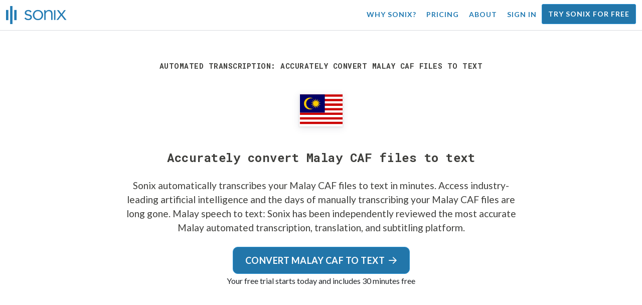

--- FILE ---
content_type: text/html; charset=utf-8
request_url: https://sonix.ai/convert-malay-caf-files-to-text
body_size: 10759
content:
<!DOCTYPE html><html lang="en"><head><title>Accurately convert Malay CAF files to text | Sonix</title><script>window.dataLayer = window.dataLayer || [];
dataLayer.push({'userId': ''});
dataLayer.push({'sonixId': ''});
dataLayer.push({'sonixIsCustomer': ''});</script><script>(function(w,d,s,l,i){w[l]=w[l]||[];w[l].push({'gtm.start': new Date().getTime(),event:'gtm.js'});var f=d.getElementsByTagName(s)[0], j=d.createElement(s),dl=l!='dataLayer'?'&l='+l:'';j.async=true;j.src= 'https://www.googletagmanager.com/gtm.js?id='+i+dl;f.parentNode.insertBefore(j,f); })(window,document,'script','dataLayer','GTM-TLWL6QS');</script><script>// Push pageview event after GTM loads
dataLayer.push({
  'event': 'page_view',
  'page_path': window.location.pathname,
  'page_title': document.title,
  'page_location': window.location.href
});</script><meta charset="utf-8" /><meta content="width=device-width, initial-scale=1, minimum-scale=1, shrink-to-fit=no" name="viewport" /><meta content="#237bb3" name="theme-color" /><meta content="Sonix is the best way for you to convert Malay CAF files to text using our cutting-edge speech-to-text technology. Sonix has been independently reviewed as the most accurate Malay transcription, translation, and subtitling service. Try Sonix for free today!" name="description" /><meta content="on" http-equiv="x-dns-prefetch-control" /><link href="//ajax.googleapis.com" rel="dns-prefetch" /><link href="//fonts.googleapis.com" rel="dns-prefetch" /><link href="//cdnjs.cloudflare.com" rel="dns-prefetch" /><link href="//www.googletagmanager.com" rel="dns-prefetch" /><link href="https://sonix.ai/convert-malay-caf-files-to-text" rel="canonical" /><link href="https://sonix.ai/convert-malay-caf-files-to-text" hreflang="x-default" rel="alternate" /><link href="https://sonix.ai/convert-malay-caf-files-to-text" hreflang="en" rel="alternate" /><link href="https://sonix.ai/es/convert-malay-caf-files-to-text" hreflang="es" rel="alternate" /><link href="https://sonix.ai/de/convert-malay-caf-files-to-text" hreflang="de" rel="alternate" /><link href="https://sonix.ai/fr/convert-malay-caf-files-to-text" hreflang="fr" rel="alternate" /><link href="https://sonix.ai/ru/convert-malay-caf-files-to-text" hreflang="ru" rel="alternate" /><link href="https://sonix.ai/pt/convert-malay-caf-files-to-text" hreflang="pt" rel="alternate" /><link href="https://sonix.ai/nl/convert-malay-caf-files-to-text" hreflang="nl" rel="alternate" /><link href="https://sonix.ai/zh/convert-malay-caf-files-to-text" hreflang="zh" rel="alternate" /><link href="https://sonix.ai/tr/convert-malay-caf-files-to-text" hreflang="tr" rel="alternate" /><link href="https://sonix.ai/da/convert-malay-caf-files-to-text" hreflang="da" rel="alternate" /><link href="https://sonix.ai/ja/convert-malay-caf-files-to-text" hreflang="ja" rel="alternate" /><meta content="Accurately convert Malay CAF files to text | Sonix" itemprop="name" /><meta content="Sonix is the best way for you to convert Malay CAF files to text using our cutting-edge speech-to-text technology. Sonix has been independently reviewed as the most accurate Malay transcription, translation, and subtitling service. Try Sonix for free today!" itemprop="description" /><meta content="https://sonix.ai/sonix-share-image.jpg" itemprop="image" /><meta content="summary" name="twitter:card" /><meta content="@trysonix" name="twitter:site" /><meta content="Accurately convert Malay CAF files to text | Sonix" name="twitter:title" /><meta content="Sonix is the best way for you to convert Malay CAF files to text using our cutting-edge speech-to-text technology. Sonix has been independently reviewed as the most accurate Malay transcription, translation, and subtitling service. Try Sonix for free today!" name="twitter:description" /><meta content="@trysonix" name="twitter:creator" /><meta content="https://sonix.ai/sonix-share-image.jpg" name="twitter:image:src" /><meta content="Accurately convert Malay CAF files to text | Sonix" property="og:title" /><meta content="article" property="og:type" /><meta content="https://sonix.ai/convert-malay-caf-files-to-text" property="og:url" /><meta content="https://sonix.ai/sonix-share-image.jpg" property="og:image" /><meta content="https://sonix.ai/sonix-share-image.jpg" property="og:image:secure_url" /><meta content="Sonix is the best way for you to convert Malay CAF files to text using our cutting-edge speech-to-text technology. Sonix has been independently reviewed as the most accurate Malay transcription, translation, and subtitling service. Try Sonix for free today!" property="og:description" /><meta content="Sonix" property="og:site_name" /><meta content="en" property="og:locale" /><meta content="1013691755439806" property="fb:admins" /><script src="//d2wy8f7a9ursnm.cloudfront.net/v4/bugsnag.min.js"></script><script>window.bugsnagClient = bugsnag({
  apiKey: '93e57eeb3b18542fed46e12c5b7cd686',
  appVersion: '1.1',
  user: {"id":null,"name":null,"email":null}
})</script><script>/*! loadCSS. [c]2017 Filament Group, Inc. MIT License */
/* This file is meant as a standalone workflow for
- testing support for link[rel=preload]
- enabling async CSS loading in browsers that do not support rel=preload
- applying rel preload css once loaded, whether supported or not.
*/
(function (w) {
  "use strict";
  // rel=preload support test
  if (!w.loadCSS) {
    w.loadCSS = function () {
    };
  }
  // define on the loadCSS obj
  var rp = loadCSS.relpreload = {};
  // rel=preload feature support test
  // runs once and returns a function for compat purposes
  rp.support = (function () {
    var ret;
    try {
      ret = w.document.createElement("link").relList.supports("preload");
    } catch (e) {
      ret = false;
    }
    return function () {
      return ret;
    };
  })();

  // if preload isn't supported, get an asynchronous load by using a non-matching media attribute
  // then change that media back to its intended value on load
  rp.bindMediaToggle = function (link) {
    // remember existing media attr for ultimate state, or default to 'all'
    var finalMedia = link.media || "all";

    function enableStylesheet() {
      // unbind listeners
      if (link.addEventListener) {
        link.removeEventListener("load", enableStylesheet);
      } else if (link.attachEvent) {
        link.detachEvent("onload", enableStylesheet);
      }
      link.setAttribute("onload", null);
      link.media = finalMedia;
    }

    // bind load handlers to enable media
    if (link.addEventListener) {
      link.addEventListener("load", enableStylesheet);
    } else if (link.attachEvent) {
      link.attachEvent("onload", enableStylesheet);
    }

    // Set rel and non-applicable media type to start an async request
    // note: timeout allows this to happen async to let rendering continue in IE
    setTimeout(function () {
      link.rel = "stylesheet";
      link.media = "only x";
    });
    // also enable media after 3 seconds,
    // which will catch very old browsers (android 2.x, old firefox) that don't support onload on link
    setTimeout(enableStylesheet, 3000);
  };

  // loop through link elements in DOM
  rp.poly = function () {
    // double check this to prevent external calls from running
    if (rp.support()) {
      return;
    }
    var links = w.document.getElementsByTagName("link");
    for (var i = 0; i < links.length; i++) {
      var link = links[i];
      // qualify links to those with rel=preload and as=style attrs
      if (link.rel === "preload" && link.getAttribute("as") === "style" && !link.getAttribute("data-loadcss")) {
        // prevent rerunning on link
        link.setAttribute("data-loadcss", true);
        // bind listeners to toggle media back
        rp.bindMediaToggle(link);
      }
    }
  };

  // if unsupported, run the polyfill
  if (!rp.support()) {
    // run once at least
    rp.poly();

    // rerun poly on an interval until onload
    var run = w.setInterval(rp.poly, 500);
    if (w.addEventListener) {
      w.addEventListener("load", function () {
        rp.poly();
        w.clearInterval(run);
      });
    } else if (w.attachEvent) {
      w.attachEvent("onload", function () {
        rp.poly();
        w.clearInterval(run);
      });
    }
  }


  // commonjs
  if (typeof exports !== "undefined") {
    exports.loadCSS = loadCSS;
  }
  else {
    w.loadCSS = loadCSS;
  }
}(typeof global !== "undefined" ? global : this) );</script><script src="https://kit.fontawesome.com/ab8a76ed57.js" crossorigin="anonymous" async="async"></script><script>WebFontConfig = {
  google: { families: ['Lato:300,400,700', 'Roboto+Mono:400,700&display=swap'] }
};
(function(d) {
  var wf = d.createElement('script'), s = d.scripts[0];
  wf.src = 'https://ajax.googleapis.com/ajax/libs/webfont/1.6.26/webfont.js';
  wf.async = true;
  s.parentNode.insertBefore(wf, s);
})(document);</script><link href="/apple-touch-icon.png?v=7k4vWN7x9l" rel="apple-touch-icon" sizes="180x180" /><link href="/favicon-32x32.png?v=7k4vWN7x9l" rel="icon" sizes="32x32" type="image/png" /><link href="/favicon-16x16.png?v=7k4vWN7x9l" rel="icon" sizes="16x16" type="image/png" /><link href="/site.webmanifest?v=7k4vWN7x9l" rel="manifest" /><link color="#2276aa" href="/safari-pinned-tab.svg?v=7k4vWN7x9l" rel="mask-icon" /><link href="/favicon.ico?v=7k4vWN7x9l" rel="shortcut icon" /><meta content="Sonix" name="apple-mobile-web-app-title" /><meta content="Sonix" name="application-name" /><meta content="#2276aa" name="msapplication-TileColor" /><meta content="#ffffff" name="theme-color" /><link rel="stylesheet" href="/packs/css/corp-392b3191.css" media="screen" /><script src="/packs/js/corp-894ebef45500e496bcf6.js"></script><script async="" src="https://accounts.google.com/gsi/client"></script></head><body id="page--top"><noscript><iframe height="0" src="https://www.googletagmanager.com/ns.html?id=GTM-TLWL6QS" style="display:none;visibility:hidden" width="0"></iframe></noscript><div class="fixed-top corp-top"><nav class="navbar navbar-expand-md navbar-blue" role="navigation"><div class="container-fluid"><a class="navbar-brand" href="/"><img width="121px" height="36px" style="max-height: 2.25rem;" alt="Sonix Home | Automatically transcribe your audio and video with the latest artificial intelligence technology" src="/packs/media/images/brand/sonix-logo-corp-blue-e410f51ea5d828c873016d7e925b9386.svg" /></a><button aria-controls="navbarNavDropdown" aria-expanded="false" aria-label="Toggle navigation" class="navbar-toggler navbar-toggler-right" data-bs-target="#navbarNavDropdown" data-bs-toggle="collapse" type="button"><span class="navbar-toggler-icon"></span></button><div class="collapse navbar-collapse" id="navbarNavDropdown"><ul class="navbar-nav"></ul><ul class="navbar-nav ms-auto"><li class="nav-item"><a class="nav-link" href="/features">Why Sonix?</a></li><li class="nav-item"><a class="nav-link" href="/pricing">Pricing</a></li><li class="nav-item"><a class="nav-link" href="/about">About</a></li><li class="nav-item"><a class="nav-link me-2" href="/accounts/sign_in">Sign in</a></li><li class="nav-item"><a class="nav-link btn btn-cta" href="/accounts/sign_up">Try Sonix for free</a></li></ul></div></div></nav></div><header class="background--corp-full-width py-5"><div class="header--headline"><div class="container"><div class="row justify-content-center"><div class="col-sm-12 col-lg-10 text-md-center"><div class="header--icon"><h1 class="mb-5">Automated transcription: Accurately convert Malay CAF files to text</h1><i class="fa-4x flag-icon mx-2 shadow--box-sm flag-icon-my"></i></div><h2 class="cd-headline letters type mb-0">Accurately convert Malay CAF files to text</h2><p class="text--size-1200rem mb-4 px-md-5 mx-md-4">Sonix automatically transcribes your Malay CAF files to text in minutes. Access industry-leading artificial intelligence and the days of manually transcribing your Malay CAF files are long gone.&nbsp;<a target="_blank" class="text--color" href="/languages/transcribe-malay-audio?filetype=caf">Malay speech to text:</a>&nbsp;Sonix has been independently reviewed the most accurate Malay automated transcription, translation, and subtitling platform.</p><div class="header--cta"><a class="btn btn-primary btn-lg btn-radius-10 mb-1" href="/accounts/sign_up?utm_campaign=convert-language-filetypes&amp;utm_medium=seo&amp;utm_source=lp&amp;utm_term=convert-malay-caf">Convert Malay CAF to text<i class="far fa-arrow-right ms-2"></i></a><div class="header--cta-text">Your free trial starts today and includes 30 minutes free</div></div></div></div></div></div></header><main><section class="section--box-shadow-none"><div class="container py-5"><div class="row"><div class="col-sm-12"><div class="divider--title"><div class="divider--line"></div><div class="divider--title-content"><h2>Thousands of Sonix customers convert their Malay CAF files to text&nbsp;<img draggable="false" title=":sparkling_heart:" alt="💖" src="https://cdnjs.cloudflare.com/ajax/libs/twemoji/11.1.0/2/svg/1f496.svg" class="emoji"></h2></div><div class="divider--line"></div></div></div></div><div class="row"><div class="col-sm-12"><div class="scroller--wrapper"><ul id="scroller-logos"><li><img class="img-fluid" alt="Google uses automated transcription by Sonix to create Malay CAF files to text" title="Google automatically transcribes, translates, subtitles, and organizes their audio and video files with Sonix. Loved by millions of users worldwide." src="/packs/media/images/corp/logos/sonix-customer-google-ccc2300f176e6d8728daf2e0ac192bc9.png" /></li><li><img class="img-fluid" alt="Microsoft uses automated transcription by Sonix to create Malay CAF files to text" title="Microsoft automatically transcribes, translates, subtitles, and organizes their audio and video files with Sonix. Loved by millions of users worldwide." src="/packs/media/images/corp/logos/sonix-customer-microsoft-c30479fded1ee64e7c682a3abd7830ca.png" /></li><li><img class="img-fluid" alt="NBC Universal uses automated transcription by Sonix to create Malay CAF files to text" title="NBC Universal automatically transcribes, translates, subtitles, and organizes their audio and video files with Sonix. Loved by millions of users worldwide." src="/packs/media/images/corp/logos/sonix-customer-nbc-universal-c90c36bd7d4e6556ed293a5ab8edc04c.png" /></li><li><img class="img-fluid" alt="ESPN uses automated transcription by Sonix to create Malay CAF files to text" title="ESPN automatically transcribes, translates, subtitles, and organizes their audio and video files with Sonix. Loved by millions of users worldwide." src="/packs/media/images/corp/logos/sonix-customer-espn-f1e33f34011faf8a1f0261f8f2b0c0f4.png" /></li><li><img class="img-fluid" alt="Stanford University uses automated transcription by Sonix to create Malay CAF files to text" title="Stanford University automatically transcribes, translates, subtitles, and organizes their audio and video files with Sonix. Loved by millions of users worldwide." src="/packs/media/images/corp/logos/sonix-customer-stanford-fff124a302a7f087792f318e472a697f.png" /></li><li><img class="img-fluid" alt="Yale University uses automated transcription by Sonix to create Malay CAF files to text" title="Yale University automatically transcribes, translates, subtitles, and organizes their audio and video files with Sonix. Loved by millions of users worldwide." src="/packs/media/images/corp/logos/sonix-customer-yale-1e8dbbb1cb64ff43b9df835aefd914c7.png" /></li><li><img class="img-fluid" alt="ABC News uses automated transcription by Sonix to create Malay CAF files to text" title="ABC News automatically transcribes, translates, subtitles, and organizes their audio and video files with Sonix. Loved by millions of users worldwide." src="/packs/media/images/corp/logos/sonix-customer-abc-news-7ffba98bf6790b0fc96684ecb968db07.png" /></li><li><img class="img-fluid" alt="Quartz uses automated transcription by Sonix to create Malay CAF files to text" title="Quartz automatically transcribes, translates, subtitles, and organizes their audio and video files with Sonix. Loved by millions of users worldwide." src="/packs/media/images/corp/logos/sonix-customer-quartz-ab3881748b99f8d2fb6a7c02a55b26a3.png" /></li><li><img class="img-fluid" alt="CNBC uses automated transcription by Sonix to create Malay CAF files to text" title="CNBC automatically transcribes, translates, subtitles, and organizes their audio and video files with Sonix. Loved by millions of users worldwide." src="/packs/media/images/corp/logos/sonix-customer-cnbc-c85aa54ae8ba3ef8330d960779f6df41.png" /></li><li><img class="img-fluid" alt="CIBC uses automated transcription by Sonix to create Malay CAF files to text" title="CIBC automatically transcribes, translates, subtitles, and organizes their audio and video files with Sonix. Loved by millions of users worldwide." src="/packs/media/images/corp/logos/sonix-customer-cibc-a5e101bd74b192eb064e4c42706339fe.png" /></li><li><img class="img-fluid" alt="University of Arizona uses automated transcription by Sonix to create Malay CAF files to text" title="University of Arizona automatically transcribes, translates, subtitles, and organizes their audio and video files with Sonix. Loved by millions of users worldwide." src="/packs/media/images/corp/logos/sonix-customer-university-of-arizona-9f3c05a970202464ed906766b4fa6629.png" /></li></ul><script>var slider = tns({
  container: '#scroller-logos',
  controls: false,
  items: 2,
  speed: 500,
  autoplay: true,
  autoplayHoverPause: true,
  autoplayTimeout: 1800,
  nav: false,
  autoplayButtonOutput: false,
  gutter: 16,
  responsive: {
    768: {
      items: 3
    },
    1200: {
      items: 4
    }
  }
});</script></div></div></div></div><div class="container pb-5"><div class="row"><div class="col-sm-12"><div class="corp-breadcrumbs"><a href="/">Home</a> &raquo; <a href="/languages">Supported languages</a> &raquo; <a href="/online-malay-transcription-software">Malay</a> &raquo; Convert Malay CAF files to text</div></div><div class="col-sm-12"><div class="divider--title"><div class="divider--line"></div><div class="divider--title-content"><h2>What&#39;s the best way to convert Malay CAF files to text?&nbsp;<img draggable="false" title=":clipboard:" alt="📋" src="https://cdnjs.cloudflare.com/ajax/libs/twemoji/11.1.0/2/svg/1f4cb.svg" class="emoji"></h2></div><div class="divider--line"></div></div></div></div><div class="row justify-content-between mt-4"><div class="col-sm-12 col-lg-8"><h3>Use Sonix to convert Malay CAF files to text</h3><p>Follow these six easy steps to quickly and easily convert your Malay CAF files to text:</p><ul class="list-group list-group-hover mb-3"><li class="list-group-item"><div class="media"><div class="media-body col-8"><h4>Step 1: Log into your Sonix account</h4><p><a target="_blank" class="link--underline" href="/accounts/sign_up">If you don&#39;t have one, you can sign up for Sonix&#39;s free account</a>—30 minutes of free transcription/translation.</p></div><img class="col-4 align-self-center img-fluid img-border img-magnify" data-toggle="modal" data-target="#imageMagnifyModal" title="Step 1: Login screen" alt="Log into your Sonix account" src="/packs/media/images/landing/screenshots/convert_language_filetype/convert-to-text-step-1-b46121b4915635b871a29fbb0db287a0.jpg" /></div></li><li class="list-group-item"><div class="media"><div class="media-body col-8"><h4>Step 2: Upload your Malay CAF file</h4><p>In Sonix, click “Upload” and locate the Malay CAF file on your computer.</p></div><img class="col-4 align-self-center img-fluid img-border img-magnify" data-toggle="modal" data-target="#imageMagnifyModal" title="Step 2: Upload your Malay CAF file" alt="Upload your %{v_language} %{v_filetype} file to Sonix" src="/packs/media/images/landing/screenshots/convert_language_filetype/convert-to-text-step-2-38e7f2960171d038a79c6b9d43335137.jpg" /></div></li><li class="list-group-item"><div class="media"><div class="media-body col-8"><h4>Step 3: Choose language: Malay</h4><p>Select Malay in the dropdown that asks &#39;What language was spoken?.&#39; Then, click the “Transcribe” button.</p></div><img class="col-4 align-self-center img-fluid img-border img-magnify" data-toggle="modal" data-target="#imageMagnifyModal" title="Step 3: Choose Malay from the Sonix language dropdown" alt="Tell Sonix the language that was spoken in your file: %{v_language}" src="/packs/media/images/landing/screenshots/convert_language_filetype/convert-to-text-step-3-a850038e7fcb183a2dab95dddc504818.jpg" /></div></li><li class="list-group-item"><div class="media"><div class="media-body col-8"><h4 class="mb-0">Step 4: Sonix transcribes your CAF file</h4><p>Sonix automatically transcribes your Malay CAF file and converts it to Malay text.</p></div><img class="col-4 align-self-center img-fluid img-border img-magnify" data-toggle="modal" data-target="#imageMagnifyModal" title="Step 4: Let Sonix transcribe your Malay CAF file" alt="Sonix will use its advanced transcription algorithms to convert your %{v_language} %{v_filetype} file to text" src="/packs/media/images/landing/screenshots/convert_language_filetype/convert-to-text-step-4-6157a893b3b52b36e3fa16081226a11c.jpg" /></div></li><li class="list-group-item"><div class="media"><div class="media-body col-8"><h4>Step 5: Polish your Malay transcript</h4><p>Edit your Malay transcript by typing directly into your browser to correct any words that were not transcribed perfectly.</p></div><img class="col-4 align-self-center img-fluid img-border img-magnify" data-toggle="modal" data-target="#imageMagnifyModal" title="Step 5: Edit and polish your Malay transcript in our editor" alt="Use the Sonix AudioText Editor to polish your %{v_language} transcript" src="/packs/media/images/landing/screenshots/convert_language_filetype/convert-to-text-step-5-e32981ce9b3b388741a3b51737f40308.jpg" /></div></li><li class="list-group-item"><div class="media"><div class="media-body col-8"><h4>Step 6: Export Malay text</h4><p>Export the Malay text to any format you want including MS Word, PDF, subtitles, or a simple text file. </p></div><img class="col-4 align-self-center img-fluid img-border img-magnify" data-toggle="modal" data-target="#imageMagnifyModal" title="Step 6: Export the Malay transcript to your favorite file format file" alt="Export the %{v_language} transcript to MS Word, PDF, Subtitles, or as a text file." src="/packs/media/images/landing/screenshots/convert_language_filetype/convert-to-text-step-6-61c0dc9c570b4b94aef77bd6208f6b39.jpg" /></div></li></ul><p>All done! You have now successfully converted your Malay CAF file to text!</p></div><div class="col-sm-12 col-lg-4"><div class="pb-4"><h3>How to improve the accuracy of your Malay transcripts?</h3><p>Start by improving the quality of the Malay CAF file that you upload to Sonix. Please use high quality recording equipment, recording in a quiet environment, and ensure that your speakers are speaking clearly to ensure that your transcript is as accurate as possible.</p></div><div class="pb-4"><h3>Any advice for the Malay CAF file that I upload?</h3><p>Yes, please do not over-compress or over-filter the audio track of your Malay CAF file. By uploading a high quality version of your audio, we can give you the best level of accuracy.</p></div><div class="pb-4"><h3>Aside from CAF, do you support other types of audio/video files?</h3><p>Yes, we do! You can convert the following file types in Malay with Sonix:</p><ul class="list-group"><li class="list-group-item"><a class="d-block link--arrow-right" href="https://sonix.ai/convert-malay-rm-files-to-text">Convert Malay RM files to text</a></li><li class="list-group-item"><a class="d-block link--arrow-right" href="https://sonix.ai/convert-malay-3gp-files-to-text">Convert Malay 3GP files to text</a></li><li class="list-group-item"><a class="d-block link--arrow-right" href="https://sonix.ai/convert-malay-ts-files-to-text">Convert Malay TS files to text</a></li><li class="list-group-item"><a class="d-block link--arrow-right" href="https://sonix.ai/convert-malay-mk3d-files-to-text">Convert Malay MK3D files to text</a></li><li class="list-group-item"><a class="d-block link--arrow-right" href="https://sonix.ai/convert-malay-mpga-files-to-text">Convert Malay MPGA files to text</a></li></ul></div></div></div></div><div class="container mb-5"><div class="row"><div class="col-sm-12"><div class="divider--title"><div class="divider--line"></div><div class="divider--title-content"><h2>What customers say about Sonix&#39;s automated transcription&nbsp;<img draggable="false" title=":cupid:" alt="💘" src="https://cdnjs.cloudflare.com/ajax/libs/twemoji/11.1.0/2/svg/1f498.svg" class="emoji"></h2></div><div class="divider--line"></div></div></div></div><div class="row justify-content-center"><div class="col-sm-12 col-md-6"><div class="text-center"><div class="mb-5"><div class="text--size-2000rem"><i class="fas fa-star text--color-yellow"></i><i class="fas fa-star text--color-yellow"></i><i class="fas fa-star text--color-yellow"></i><i class="fas fa-star text--color-yellow"></i><i class="fas fa-star text--color-yellow"></i></div><div class="text--color-meta-dark">4.98 rating from 203 reviews</div></div></div></div></div><div class="row"><div class="col-md-6 col-lg-4 mb-3"><div class="card testimonial" lang="en-us"><div class="card-body"><div class="mb-2"><i class="fas fa-star text--color-yellow"></i><i class="fas fa-star text--color-yellow"></i><i class="fas fa-star text--color-yellow"></i><i class="fas fa-star text--color-yellow"></i><i class="fas fa-star text--color-yellow"></i></div><blockquote class="blockquote mb-0"><strong>Terrifyingly accurate.</strong> <div class="blockquote-footer mt-2 text--size-900rem">Samuel S. from <cite title="">Cedar Rapids, IA USA</cite></div></blockquote></div></div></div><div class="col-md-6 col-lg-4 mb-3"><div class="card testimonial" lang="en-us"><div class="card-body"><div class="mb-2"><i class="fas fa-star text--color-yellow"></i><i class="fas fa-star text--color-yellow"></i><i class="fas fa-star text--color-yellow"></i><i class="fas fa-star text--color-yellow"></i><i class="fas fa-star text--color-yellow"></i></div><blockquote class="blockquote mb-0">I <strong>loovvvve</strong> that the audio is transcribed so quickly. <div class="blockquote-footer mt-2 text--size-900rem">Sandra B. from <cite title="">San Francisco, CA USA</cite></div></blockquote></div></div></div><div class="col-md-6 col-lg-4 mb-3"><div class="card testimonial" lang="en-us"><div class="card-body"><div class="mb-2"><i class="fas fa-star text--color-yellow"></i><i class="fas fa-star text--color-yellow"></i><i class="fas fa-star text--color-yellow"></i><i class="fas fa-star text--color-yellow"></i><i class="fas fa-star text--color-yellow"></i></div><blockquote class="blockquote mb-0">AMAZING!! Seamless. <strong>Quick. Very accurate. Easy to use.</strong> Time stitching. The ease of assigning speakers to paragraphs and making new paragraphs are all amazing! <div class="blockquote-footer mt-2 text--size-900rem">Nicola D. from <cite title="">Johannesburg, South Africa</cite></div></blockquote></div></div></div><div class="col-md-6 col-lg-4 mb-3"><div class="card testimonial" lang="en-us"><div class="card-body"><div class="mb-2"><i class="fas fa-star text--color-yellow"></i><i class="fas fa-star text--color-yellow"></i><i class="fas fa-star text--color-yellow"></i><i class="fas fa-star text--color-yellow"></i><i class="fas fa-star text--color-yellow"></i></div><blockquote class="blockquote mb-0"><strong>It was excellent and almost entirely spot on with transcription.</strong> <div class="blockquote-footer mt-2 text--size-900rem">Zachary A. from <cite title="">San Marcos, CA USA</cite></div></blockquote></div></div></div><div class="col-md-6 col-lg-4 mb-3"><div class="card testimonial" lang="en-us"><div class="card-body"><div class="mb-2"><i class="fas fa-star text--color-yellow"></i><i class="fas fa-star text--color-yellow"></i><i class="fas fa-star text--color-yellow"></i><i class="fas fa-star text--color-yellow"></i><i class="fas fa-star text--color-yellow"></i></div><blockquote class="blockquote mb-0">Sonix is easy to use. <strong>Ridiculously easy.</strong> And even though the accuracy wasn't perfect it saved several days in a typical transcription cycle and the hourly cost we usually pay. <div class="blockquote-footer mt-2 text--size-900rem">Kyle A. from <cite title="">San Francisco, CA USA</cite></div></blockquote></div></div></div><div class="col-md-6 col-lg-4 mb-3"><div class="card testimonial" lang="en-us"><div class="card-body"><div class="mb-2"><i class="fas fa-star text--color-yellow"></i><i class="fas fa-star text--color-yellow"></i><i class="fas fa-star text--color-yellow"></i><i class="fas fa-star text--color-yellow"></i><i class="fas fa-star text--color-yellow"></i></div><blockquote class="blockquote mb-0">I’ve been using your transcription software for about a year now. I just wanted to let you guys know that I think it is incredible. I have <strong>tried many alternatives, and none of them have been able to match the accuracy of Sonix!</strong> <div class="blockquote-footer mt-2 text--size-900rem">Ahmad D. from <cite title="">New York, NY USA</cite></div></blockquote></div></div></div></div><div class="row justify-content-center"><div class="col-sm-12 col-md-6"><p class="text-center">Want to see more testimonials?<br /><a class="link--arrow-right text--weight-700" href="/testimonials">We have a lot more customer testimonials</a></p></div></div></div><div class="container py-5"><div class="row justify-content-center"><div class="col-sm-12 divider--title"><div class="divider--line"></div><div class="divider--title-content"><h2>Convert Malay CAF files to text with Sonix&#32;<img draggable="false" title=":rocket:" alt="🚀" src="https://cdnjs.cloudflare.com/ajax/libs/twemoji/11.1.0/2/svg/1f680.svg" class="emoji"></h2></div><div class="divider--line"></div></div><div class="col-sm-12 col-md-8 text-center my-4"><p class="text--size-1100rem">Sonix automatically transcribes and translates your audio/video files in 53+ languages. Easily search, edit, and share your media files.&nbsp;Sonix uses advanced transcription and translation algorithms to convert your Malay CAF files to text both fast and accurate.&nbsp;Fast, accurate, and affordable. Millions of users from all over the world.</p><div class="py-3"><a class="btn btn-primary mb-1 py-3" href="/accounts/sign_up?utm_campaign=convert-language-filetypes&amp;utm_medium=seo&amp;utm_source=lp&amp;utm_term=convert-malay-caf"><span class="d-block text--size-1200rem"><i class="far fa-fw fa-arrow-right me-2"></i>Start converting Malay CAF files to text</span></a><p class="d-block">Includes 30 minutes of free transcription</p></div></div></div></div><div aria-hidden="true" class="modal fade" id="imageMagnifyModal" role="dialog" style="z-index:3000;" tabindex="-1"><div class="modal-dialog" role="document"><div class="modal-content"><div class="modal-body"><div class="text--modal-header ms-3 py-1 text-start d-block position--relative text--color-white"><span id="imageTitle">&nbsp;</span><button aria-label="Close" class="text--modal-header close py-1 me-3 text--color-white position--absolute position--right-0 position--top-0" data-bs-dismiss="modal" type="button"><i class="fa fa-times fa-fw me-1"></i>Close</button></div><div class="position--relative" style="min-height: 384px;"><img class="img-fluid" id="imageMagnify" src="" /></div></div></div></div></div></section></main><div class="hidden"></div><div class="container-fluid py-5 bgcolor--fc-glass border-top--meta-light"><div class="container"><div class="row justify-content-center mt-5"><div class="col-4 col-md-3 col-lg-2"><img class="img-fluid img-border rounded-circle" alt="Let our support team help you with all of your automated transcription questions. Pictured: Christine Lee" src="/packs/media/images/corp/people/customer-support-christine-lee-phone-e78e391b873e242d3acd257edcd11f49.jpg" /></div><div class="col-8 col-md-6 col-lg-5"><p>Transcribe and translate confidently, knowing you’re backed by our award-winning team, who is ready to answer your questions.&nbsp;Get immediate help by visiting our&nbsp;<a class="text--color" href="https://help.sonix.ai/en/">Help Center</a>, <a class="text--color" href="/resources/">resources</a>, <a class="text--color" href="/step-by-step-tutorials">tutorials</a>, <a class="text--color" href="/introduction-to-sonix">and Introduction to Sonix videos</a>.</p><p class="mt-4"><a class="link--arrow-right text--weight-700" href="https://help.sonix.ai/en/">Visit our Help Center</a></p></div></div><div class="row mt-5"><div class="col-sm-12"><div class="divider--title"><div class="divider--line"></div><div class="divider--title-content"><h2>You might be interested in&nbsp;<img draggable="false" title=":thinking_face:" alt="🤔" src="https://cdnjs.cloudflare.com/ajax/libs/twemoji/11.1.0/2/svg/1f914.svg" class="emoji"></h2></div><div class="divider--line"></div></div></div></div><ul class="row justify-content-center list-unstyled pb-5"><li class="col-sm-12 col-md-4"><p class="text-center"><a class="text--color-meta" href="/translate-video">Help me translate a video to a different language</a></p></li><li class="col-sm-12 col-md-4"><p class="text-center"><a class="text--color-meta" href="/how-to-convert-ogg-to-docx">What is an ogg file</a></p></li><li class="col-sm-12 col-md-4"><p class="text-center"><a class="text--color-meta" href="/how-to-place-subtitles-in-a-video">How can I add subtitles to my video easily?</a></p></li><li class="col-sm-12 col-md-4"><p class="text-center"><a class="text--color-meta" href="/how-to-convert-mts-to-srt">What is a mts file</a></p></li><li class="col-sm-12 col-md-4"><p class="text-center"><a class="text--color-meta" href="/how-to-convert-m4a-to-text">What is a m4a file</a></p></li><li class="col-sm-12 col-md-4"><p class="text-center"><a class="text--color-meta" href="/how-to-convert-mp3-to-text">How to convert mp3 to text?</a></p></li></ul></div></div><footer><div class="container-fluid"><div class="container py-5"><div class="row py-4"><div class="col-sm-6 col-lg-3 py-2 mb-4"><h4 class="mt-0 mb-2">Product Overview</h4><ul><li><a href="/features">Features</a></li><li><a href="/fast-transcription">Fast transcription</a></li><li><a href="/verbatim-transcription">Verbatim transcription</a></li><li><a href="/real-time-transcription">Real-time transcription</a></li><li><a href="/medical-transcription">Medical transcription</a></li></ul></div><div class="col-sm-6 col-lg-3 py-2 mb-4"><h4 class="mt-0 mb-2">Product Features</h4><ul><li><a href="/features/ai-analysis">AI analysis tools</a></li><li><a href="/automated-transcription">Automatic transcription software</a></li><li><a href="/seo-friendly-media-player">SEO-friendly media player</a></li><li><a href="/automated-subtitles-and-captions">Add subtitles to video</a></li><li><a href="/transcribe-youtube-videos">Transcribe YouTube videos</a></li><li><a href="/transcriptionists">Transcript clean-up</a></li></ul></div><div class="col-sm-6 col-lg-3 py-2 mb-4"><h4 class="mt-0 mb-2">Learn more</h4><ul><li><a href="/pricing">Pricing</a></li><li><a href="/customers">Customers</a></li><li><a href="/testimonials">Testimonials</a></li><li><a href="/why-transcribe">Five reasons to transcribe</a></li><li><a href="/how-to-capture-great-audio">How to capture great audio</a></li></ul></div><div class="col-sm-6 col-lg-3 py-2 mb-4"><h4 class="mt-0 mb-2">Support</h4><ul><li><a href="/introduction-to-sonix">Introduction to Sonix</a></li><li><a href="/faq">Frequently asked questions</a></li><li><a href="/resources/">Resources</a></li><li><a href="https://help.sonix.ai/en/">Help center</a></li></ul></div><div class="col-sm-6 col-lg-3 py-2 mb-4"><h4 class="mb-2">Sonix Legal</h4><ul><li><a href="/legal">Legal overview</a></li><li><a href="/legal/features">Legal features</a></li><li><a href="/legal/pricing">Legal pricing</a></li><li><a href="/legal/contact-legal-sales">Contact legal sales</a></li></ul><h4 class="mt-4 mb-2">Legal use cases</h4><ul><li><a href="/lawyers">Court reporters</a></li><li><a href="/lawyers">Investigators</a></li><li><a href="/lawyers">Lawyers</a></li><li><a href="/legal-firms">Legal firms</a></li></ul></div><div class="col-sm-6 col-lg-3 py-2 mb-4"><h4 class="mb-2">For Professionals</h4><ul><li><a href="/journalists">Journalists</a></li><li><a href="/researchers">Researchers</a></li><li><a href="/video">Video producers</a></li><li><a href="/podcasters">Podcasters</a></li><li><a href="/coaches">Coaches</a></li><li><a href="/students">Students</a></li><li><a href="/marketers">Marketers</a></li><li><a href="/filmmakers">Filmmakers</a></li></ul></div><div class="col-sm-6 col-lg-6 py-2 mb-4"><h4 class="mt-0 mb-2">For Businesses</h4><ul><li><a href="/enterprise">Enterprise</a></li><li><a href="/education">Education</a></li><li><a href="/newsrooms">Newsrooms</a></li><li><a href="/nonprofits">Non-profits</a></li><li><a href="/radio-stations">Radio stations</a></li><li><a href="/research-firms">Research firms</a></li><li><a href="/sales-teams">Sales teams</a></li><li><a href="/transcription-agencies">Transcription agencies</a></li><li><a href="/clinical-research">Clinical research teams</a></li><li><a href="/media-monitoring">Media monitoring</a></li><li><a href="/make-web-content-accessible">Accessibility</a></li></ul></div><div class="col-sm-6 col-lg-3 py-2 mb-4"><h4 class="mt-0 mb-2">Transcribe your files</h4><ul><li><a href="/languages">Languages we transcribe</a></li><li><a href="/translate-video">Translate video to any language</a></li><li><a href="/speech-to-text-all-supported-file-formats">File formats we transcribe</a></li><li><a href="/audio-to-text-file-formats">Audio file formats</a></li><li><a href="/video-to-text-file-formats">Video file formats</a></li></ul></div><div class="col-sm-12 col-lg-9 py-2 mb-4"><h4 class="mt-0 mb-2">Video Conferencing</h4><div class="row"><ul class="col-sm-12 col-lg-4"><li><a href="/how-to-transcribe-a-zoom-meeting">Zoom transcription</a></li><li><a href="/how-to-transcribe-a-gotomeeting-recording">GoToMeeting transcription</a></li><li><a href="/how-to-transcribe-a-google-meet-recording">Google Meet transcription</a></li><li><a href="/how-to-transcribe-a-loom-recording">Loom transcription</a></li><li><a href="/how-to-transcribe-a-uberconference-meeting">UberConference transcription</a></li></ul><ul class="col-sm-12 col-lg-4"><li><a href="/how-to-transcribe-a-webex-meeting">WebEx transcription</a></li><li><a href="/how-to-transcribe-a-skype-call">Skype call transcription</a></li><li><a href="/how-to-transcribe-a-ringcentral-meeting">RingCentral meeting transcription</a></li><li><a href="/how-to-transcribe-a-microsoft-teams-meeting">Microsoft Teams meeting transcription</a></li><li><a href="/how-to-transcribe-a-join-me-meeting">Join.me meeting transcription</a></li><li><a href="/how-to-transcribe-a-bluejeans-meeting">BlueJeans meeting transcription</a></li></ul></div></div><div class="col-sm-6 col-lg-3 py-2 mb-4"><h4 class="mt-0 mb-2">Partners</h4><ul><li><a href="https://sonix.ai/api">Sonix API</a></li><li><a href="https://sonix.ai/docs/api">API documentation</a></li><li><a href="https://my.sonix.ai/api">API dashboard</a></li><li><a href="/affiliates">Affiliate program</a></li></ul></div><div class="col-sm-6 col-lg-3 py-2 mb-4"><h4 class="mt-0 mb-2">Company</h4><ul><li><a href="/about">About</a></li><li><a href="/careers">Careers — We&#39;re hiring!</a></li><li><a href="/press">Press</a></li><li><a href="/contact">Contact</a></li><li><a href="/security">Security</a></li></ul></div></div><div class="d-block position--relative"><div class="hocus-pocus-hare"><span class="hare" data-balloon="Wand at the ready, I&#39;m here to transform your voice into whimsical text!" data-balloon-color="secondary" data-balloon-length="large" data-balloon-pos="right"></span></div></div></div></div><div class="container-fluid footer--border-top"><div class="container"><div class="row py-2 justify-content-center"><div class="col-sm-12 col-md-9 col-lg-8 py-3"><div class="d-md-flex flex-row text-center text-md-start"><a class="display-flex" href="/"><img style="max-height: 2.25rem;" alt="Sonix converts your audio to text. It is 2026&#39;s best online transcription service." src="/packs/media/images/brand/sonix-logo-corp-white-2b399abd5a56185f468b9a5ef2cf5e2f.svg" /></a><p class="footer-text text--size-1000rem px-4 text--color-white pt-4 pt-md-0">Sonix is the world’s most advanced <a class="text--color-white" href="/features">automated transcription</a>, <a class="text--color-white" href="/features/automated-translation">translation</a>, and <a class="text--color-white" href="/features/automated-subtitles">subtitling</a> platform. <a class="text--color-white" href="/fast-transcription">Fast</a>, <a class="text--color-white" href="/automated-transcription">accurate</a>, and <a class="text--color-white" href="/pricing">affordable</a>.</p></div></div><div class="col-sm-12 col-md-3 col-lg-4 py-3 text-center text-md-end"><p class="text--size-1400rem mb-0"><a class="me-2" href="https://www.facebook.com/trysonix/"><i class="fab fa-fw fa-facebook"></i><span class="sr-only sr-only-focusable">Facebook</span></a><a class="me-2" href="https://twitter.com/trysonix"><i class="fab fa-fw fa-twitter"></i><span class="sr-only sr-only-focusable">Twitter</span></a><a class="me-2" href="https://ke.linkedin.com/company/sonix-inc"><i class="fab fa-fw fa-linkedin"></i><span class="sr-only sr-only-focusable">LinkedIn</span></a></p></div></div></div></div><div class="container-fluid footer--border-top"><div class="container pb-4"><div class="row text--color-meta py-3"><div class="col-sm-12 text-center col-lg-6 text-lg-start pt-4 pt-md-2"><ul class="list-inline"><li class="list-inline-item text--size-1200rem"><a title="Convert audio to text: Learn about Sonix&#39;s automated transcription in English" href="https://sonix.ai/convert-malay-caf-files-to-text"><i class="flag-icon shadow--box border-all flag-icon-us"></i></a></li><li class="list-inline-item text--size-1200rem"><a title="Convert audio to text: Learn about Sonix&#39;s automated transcription in Spanish" href="https://sonix.ai/es/convert-malay-caf-files-to-text"><i class="flag-icon shadow--box border-all flag-icon-es"></i></a></li><li class="list-inline-item text--size-1200rem"><a title="Convert audio to text: Learn about Sonix&#39;s automated transcription in German" href="https://sonix.ai/de/convert-malay-caf-files-to-text"><i class="flag-icon shadow--box border-all flag-icon-de"></i></a></li><li class="list-inline-item text--size-1200rem"><a title="Convert audio to text: Learn about Sonix&#39;s automated transcription in French" href="https://sonix.ai/fr/convert-malay-caf-files-to-text"><i class="flag-icon shadow--box border-all flag-icon-fr"></i></a></li><li class="list-inline-item text--size-1200rem"><a title="Convert audio to text: Learn about Sonix&#39;s automated transcription in Russian" href="https://sonix.ai/ru/convert-malay-caf-files-to-text"><i class="flag-icon shadow--box border-all flag-icon-ru"></i></a></li><li class="list-inline-item text--size-1200rem"><a title="Convert audio to text: Learn about Sonix&#39;s automated transcription in Portuguese" href="https://sonix.ai/pt/convert-malay-caf-files-to-text"><i class="flag-icon shadow--box border-all flag-icon-pt"></i></a></li><li class="list-inline-item text--size-1200rem"><a title="Convert audio to text: Learn about Sonix&#39;s automated transcription in Dutch" href="https://sonix.ai/nl/convert-malay-caf-files-to-text"><i class="flag-icon shadow--box border-all flag-icon-nl"></i></a></li><li class="list-inline-item text--size-1200rem"><a title="Convert audio to text: Learn about Sonix&#39;s automated transcription in Chinese" href="https://sonix.ai/zh/convert-malay-caf-files-to-text"><i class="flag-icon shadow--box border-all flag-icon-cn"></i></a></li><li class="list-inline-item text--size-1200rem"><a title="Convert audio to text: Learn about Sonix&#39;s automated transcription in Turkish" href="https://sonix.ai/tr/convert-malay-caf-files-to-text"><i class="flag-icon shadow--box border-all flag-icon-tr"></i></a></li><li class="list-inline-item text--size-1200rem"><a title="Convert audio to text: Learn about Sonix&#39;s automated transcription in Danish" href="https://sonix.ai/da/convert-malay-caf-files-to-text"><i class="flag-icon shadow--box border-all flag-icon-dk"></i></a></li><li class="list-inline-item text--size-1200rem"><a title="Convert audio to text: Learn about Sonix&#39;s automated transcription in &lt;span class=&quot;translation_missing&quot; title=&quot;translation missing: en.locales.ja&quot;&gt;Ja&lt;/span&gt;" href="https://sonix.ai/ja/convert-malay-caf-files-to-text"><i class="flag-icon shadow--box border-all flag-icon-jp"></i></a></li></ul><p class="text--size-1000rem mb-md-0">&copy; 2026 <a class="" href="https://sonix.ai/">Sonix, Inc.</a>&nbsp;Made with&nbsp;<span class="made-with d-inline-block"><i class="fa-fw fad fa-heart"></i></span>&nbsp;in San Francisco</p></div><div class="col-sm-12 text-center col-lg-6 text-lg-end"><ul><li><a class="link--underline-hover mx-1" href="/accounts/sign_in">Sign in</a></li><li><a class="link--underline-hover ms-2 me-1" href="/site-map">Sitemap</a></li><li><a class="link--underline-hover ms-2 me-1" href="/privacy">Privacy policy</a></li><li><a class="link--underline-hover mx-1" href="/terms">Terms of service</a></li></ul></div></div></div></div></footer><div class="extra"><div class="schema"><script type="application/ld+json">{
  "@context": "https://schema.org/",
  "@type": "Product",
  "image": "https://static.sonix.ai/product/4x3/sonix-automated-transcription.jpg",
  "name": "Automated transcription",
  "description": "Use Sonix to accurately convert audio to text with the latest AI technology. Then, easily polish the final transcript with Sonix&#39;s powerful online editor.",
  "brand": "Sonix",
  "logo" : "https://sonix.ai/sonix-logo.png",
  "offers": {
    "@type": "Offer",
    "availability": "http://schema.org/InStock",
    "url": "https://sonix.ai/pricing",
    "priceCurrency": "USD",
    "price": "10.00"
  },
  "aggregateRating": {
    "@type": "AggregateRating",
    "bestRating": "5",
    "worstRating": "1",
    "ratingCount": "203",
    "ratingValue": "4.982758620689655"
  },
  "review": [
    {
      "@type": "Review",
      "author": "Samuel S.",
      "reviewBody": "Terrifyingly accurate.",
      "name": "Samuel S. from San Francisco, CA USA",
      "inLanguage": "en",
      "reviewRating": {
        "@type": "Rating",
        "bestRating": "5",
        "ratingValue": "5",
        "worstRating": "1"
      }
    },
    {
      "@type": "Review",
      "author": "Sandra B.",
      "reviewBody": "I loovvvve that the audio is transcribed so quickly.",
      "name": "Sandra B. from San Francisco, CA USA",
      "inLanguage": "en",
      "reviewRating": {
        "@type": "Rating",
        "bestRating": "5",
        "ratingValue": "5",
        "worstRating": "1"
      }
    },
    {
      "@type": "Review",
      "author": "Nicola D.",
      "reviewBody": "AMAZING!! Seamless. Quick. Very accurate. Easy to use. Time stitching. The ease of assigning speakers to paragraphs and making new paragraphs are all amazing!",
      "name": "Nicola D. from Johannesburg, South Africa",
      "inLanguage": "en",
      "reviewRating": {
        "@type": "Rating",
        "bestRating": "5",
        "ratingValue": "5",
        "worstRating": "1"
      }
    },
    {
      "@type": "Review",
      "author": "Zachary A.",
      "description": "It was excellent and almost entirely spot on with transcription.",
      "name": "Zachary A. from San Marcos, CA USA",
      "inLanguage": "en",
      "reviewRating": {
        "@type": "Rating",
        "bestRating": "5",
        "ratingValue": "5",
        "worstRating": "1"
      }
    }
  ]
}</script></div></div><script id="IntercomSettingsScriptTag">
//<![CDATA[
window.intercomSettings = {"app_id":"lkzg8vzl","session_duration":300000,"installation_type":"rails"};(function(){var w=window;var ic=w.Intercom;if(typeof ic==="function"){ic('update',intercomSettings);}else{var d=document;var i=function(){i.c(arguments)};i.q=[];i.c=function(args){i.q.push(args)};w.Intercom=i;function l(){var s=d.createElement('script');s.type='text/javascript';s.async=true;s.src='https://widget.intercom.io/widget/lkzg8vzl';var x=d.getElementsByTagName('script')[0];x.parentNode.insertBefore(s,x);}if(document.readyState==='complete'){l();}else if(w.attachEvent){w.attachEvent('onload',l);}else{w.addEventListener('load',l,false);}};})()
//]]>
</script>
</body></html>

--- FILE ---
content_type: application/javascript; charset=UTF-8
request_url: https://d2wy8f7a9ursnm.cloudfront.net/v4/bugsnag.min.js
body_size: 11064
content:
!function(e){if("object"==typeof exports&&"undefined"!=typeof module)module.exports=e();else if("function"==typeof define&&define.amd)define([],e);else{("undefined"!=typeof window?window:"undefined"!=typeof global?global:"undefined"!=typeof self?self:this).bugsnag=e()}}(function(){function e(e,t){if(!(e instanceof t))throw new TypeError("Cannot call a class as a function")}function t(e,t){if(!(e instanceof t))throw new TypeError("Cannot call a class as a function")}function n(){return J((Math.random()*re<<0).toString(ne),te)}function r(){return ee=ee<re?ee:0,++ee-1}function i(){return"c"+(new Date).getTime().toString(ne)+J(r().toString(ne),te)+Q()+(n()+n())}function o(e,t){if(!(e instanceof t))throw new TypeError("Cannot call a class as a function")}function a(e,t){if(!(e instanceof t))throw new TypeError("Cannot call a class as a function")}function s(e){var t=[e.tagName];if(e.id&&t.push("#"+e.id),e.className&&e.className.length&&t.push("."+e.className.split(" ").join(".")),!document.querySelectorAll||!Array.prototype.indexOf)return t.join("");try{if(1===document.querySelectorAll(t.join("")).length)return t.join("")}catch(r){return t.join("")}if(e.parentNode.childNodes.length>1){var n=Array.prototype.indexOf.call(e.parentNode.childNodes,e)+1;t.push(":nth-child("+n+")")}return 1===document.querySelectorAll(t.join("")).length?t.join(""):e.parentNode?s(e.parentNode)+" > "+t.join(""):t.join("")}function u(e,t){return e&&e.length<=t?e:e.slice(0,t-"(...)".length)+"(...)"}function c(){if(!tt(rt(),this[Qe])){var e={status:this.status,request:this[et]+" "+this[Qe]};this.status>=400?nt.leaveBreadcrumb("XMLHttpRequest failed",e,Ze):nt.leaveBreadcrumb("XMLHttpRequest succeeded",e,Ze)}}function f(){tt(rt(),this[Qe])||nt.leaveBreadcrumb("XMLHttpRequest error",{request:this[et]+" "+this[Qe]},Ze)}function d(e){return"[Throws: "+(e?e.message:"?")+"]"}function l(e,t){for(var n=0,r=e.length;n<r;n++)if(e[n]===t)return!0;return!1}function g(e){return"[object Array]"===Object.prototype.toString.call(e)}function p(e,t){try{return e[t]}catch(n){return d(n)}}function h(e){function t(e,i){function o(){return i>xt&&r>Dt}if(r++,i===undefined&&(i=0),i>Bt)return Lt;if(o())return Lt;if(null===e||"object"!=typeof e)return e;if(l(n,e))return"[Circular]";if(n.push(e),"function"==typeof e.toJSON)try{r--;var a=t(e.toJSON(),i);return n.pop(),a}catch(m){return d(m)}if(g(e)){for(var s=[],u=0,c=e.length;u<c;u++){if(o()){s.push(Lt);break}s.push(t(e[u],i+1))}return n.pop(),s}var f={};try{for(var h in e)if(Object.prototype.hasOwnProperty.call(e,h)){if(o()){f[h]=Lt;break}f[h]=t(p(e,h),i+1)}}catch(v){}return n.pop(),f}var n=[],r=0;return t(e)}var m=function(e,t,n){for(var r=n,i=0,o=e.length;i<o;i++)r=t(r,e[i],i,e);return r},v=!{toString:null}.propertyIsEnumerable("toString"),y=["toString","toLocaleString","valueOf","hasOwnProperty","isPrototypeOf","propertyIsEnumerable","constructor"],b=function(e){return e<10?"0"+e:e},w={map:function(e,t){return m(e,function(e,n,r,i){return e.concat(t(n,r,i))},[])},reduce:m,filter:function(e,t){return m(e,function(e,n,r,i){return t(n,r,i)?e.concat(n):e},[])},includes:function(e,t){return m(e,function(e,n,r,i){return!0===e||n===t},!1)},keys:function(e){var t=[],n=void 0;for(n in e)Object.prototype.hasOwnProperty.call(e,n)&&t.push(n);if(!v)return t;for(var r=0,i=y.length;r<i;r++)Object.prototype.hasOwnProperty.call(e,y[r])&&t.push(y[r]);return t},isArray:function(e){return"[object Array]"===Object.prototype.toString.call(e)},isoDate:function(){var e=new Date;return e.getUTCFullYear()+"-"+b(e.getUTCMonth()+1)+"-"+b(e.getUTCDate())+"T"+b(e.getUTCHours())+":"+b(e.getUTCMinutes())+":"+b(e.getUTCSeconds())+"."+(e.getUTCMilliseconds()/1e3).toFixed(3).slice(2,5)+"Z"}},S=w.isoDate,O=function(){function t(){var n=arguments.length>0&&arguments[0]!==undefined?arguments[0]:"[anonymous]",r=arguments.length>1&&arguments[1]!==undefined?arguments[1]:{},i=arguments.length>2&&arguments[2]!==undefined?arguments[2]:"manual",o=arguments.length>3&&arguments[3]!==undefined?arguments[3]:S();e(this,t),this.type=i,this.name=n,this.metaData=r,this.timestamp=o}return t.prototype.toJSON=function(){return{type:this.type,name:this.name,timestamp:this.timestamp,metaData:this.metaData}},t}(),j={},E=w.includes;j.positiveIntIfDefined=function(e){return E(["undefined","number"],typeof e)&&parseInt(""+e,10)===e&&e>0},j.stringWithLength=function(e){return"string"==typeof e&&!!e.length};var N={},R=w.filter,k=w.reduce,B=w.keys,D=w.isArray,x=w.includes,L=j.positiveIntIfDefined,_=j.stringWithLength;N.schema={apiKey:{defaultValue:function(){return null},message:"is required",validate:_},appVersion:{defaultValue:function(){return null},message:"should be a string",validate:function(e){return null===e||_(e)}},autoNotify:{defaultValue:function(){return!0},message:"should be true|false",validate:function(e){return!0===e||!1===e}},beforeSend:{defaultValue:function(){return[]},message:"should be a function or array of functions",validate:function(e){return"function"==typeof e||D(e)&&R(e,function(e){return"function"==typeof e}).length===e.length}},endpoints:{defaultValue:function(){return{notify:"https://notify.bugsnag.com",sessions:"https://sessions.bugsnag.com"}},message:"should be an object containing endpoint URLs { notify, sessions }. sessions is optional if autoCaptureSessions=false",validate:function(e,t){return e&&"object"==typeof e&&_(e.notify)&&(!1===t.autoCaptureSessions||_(e.sessions))&&0===R(B(e),function(e){return!x(["notify","sessions"],e)}).length}},autoCaptureSessions:{defaultValue:function(e,t){return t.endpoints===undefined||!!t.endpoints&&!!t.endpoints.sessions},message:"should be true|false",validate:function(e){return!0===e||!1===e}},notifyReleaseStages:{defaultValue:function(){return null},message:"should be an array of strings",validate:function(e){return null===e||D(e)&&R(e,function(e){return"string"==typeof e}).length===e.length}},releaseStage:{defaultValue:function(){return"production"},message:"should be a string",validate:function(e){return"string"==typeof e&&e.length}},maxBreadcrumbs:{defaultValue:function(){return 20},message:"should be a number ≤40",validate:function(e){return 0===e||L(e)&&(e===undefined||e<=40)}},autoBreadcrumbs:{defaultValue:function(){return!0},message:"should be true|false",validate:function(e){return"boolean"==typeof e}},user:{defaultValue:function(){return null},message:"(object) user should be an object",validate:function(e){return"object"==typeof e}},metaData:{defaultValue:function(){return null},message:"should be an object",validate:function(e){return"object"==typeof e}},logger:{defaultValue:function(){return undefined},message:"should be null or an object with methods { debug, info, warn, error }",validate:function(e){return!e||e&&k(["debug","info","warn","error"],function(t,n){return t&&"function"==typeof e[n]},!0)}}},N.mergeDefaults=function(e,t){if(!e||!t)throw new Error("opts and schema objects are required");return k(B(t),function(n,r){return n[r]=e[r]!==undefined?e[r]:t[r].defaultValue(e[r],e),n},{})},N.validate=function(e,t){if(!e||!t)throw new Error("opts and schema objects are required");var n=k(B(t),function(n,r){return t[r].validate(e[r],e)?n:n.concat({key:r,message:t[r].message,value:e[r]})},[]);return{valid:!n.length,errors:n}};var C=function(e){return e.app&&"string"==typeof e.app.releaseStage?e.app.releaseStage:e.config.releaseStage},q=function(e){return!(!e||!e.stack&&!e.stacktrace&&!e["opera#sourceloc"]||"string"!=typeof(e.stack||e.stacktrace||e["opera#sourceloc"])||e.stack===e.name+": "+e.message)},T={};!function(e,t){"use strict";"object"==typeof T?T=t():e.StackFrame=t()}(this,function(){"use strict";function e(e){return!isNaN(parseFloat(e))&&isFinite(e)}function t(e){return e.charAt(0).toUpperCase()+e.substring(1)}function n(e){return function(){return this[e]}}function r(e){if(e instanceof Object)for(var n=0;n<u.length;n++)e.hasOwnProperty(u[n])&&e[u[n]]!==undefined&&this["set"+t(u[n])](e[u[n]])}var i=["isConstructor","isEval","isNative","isToplevel"],o=["columnNumber","lineNumber"],a=["fileName","functionName","source"],s=["args"],u=i.concat(o,a,s);r.prototype={getArgs:function(){return this.args},setArgs:function(e){if("[object Array]"!==Object.prototype.toString.call(e))throw new TypeError("Args must be an Array");this.args=e},getEvalOrigin:function(){return this.evalOrigin},setEvalOrigin:function(e){if(e instanceof r)this.evalOrigin=e;else{if(!(e instanceof Object))throw new TypeError("Eval Origin must be an Object or StackFrame");this.evalOrigin=new r(e)}},toString:function(){return(this.getFunctionName()||"{anonymous}")+("("+(this.getArgs()||[]).join(",")+")")+(this.getFileName()?"@"+this.getFileName():"")+(e(this.getLineNumber())?":"+this.getLineNumber():"")+(e(this.getColumnNumber())?":"+this.getColumnNumber():"")}};for(var c=0;c<i.length;c++)r.prototype["get"+t(i[c])]=n(i[c]),r.prototype["set"+t(i[c])]=function(e){return function(t){this[e]=Boolean(t)}}(i[c]);for(var f=0;f<o.length;f++)r.prototype["get"+t(o[f])]=n(o[f]),r.prototype["set"+t(o[f])]=function(t){return function(n){if(!e(n))throw new TypeError(t+" must be a Number");this[t]=Number(n)}}(o[f]);for(var d=0;d<a.length;d++)r.prototype["get"+t(a[d])]=n(a[d]),r.prototype["set"+t(a[d])]=function(e){return function(t){this[e]=String(t)}}(a[d]);return r});var A={};!function(e,t){"use strict";"object"==typeof A?A=t(T):e.ErrorStackParser=t(e.StackFrame)}(this,function(e){"use strict";var t=/(^|@)\S+\:\d+/,n=/^\s*at .*(\S+\:\d+|\(native\))/m,r=/^(eval@)?(\[native code\])?$/;return{parse:function(e){if("undefined"!=typeof e.stacktrace||"undefined"!=typeof e["opera#sourceloc"])return this.parseOpera(e);if(e.stack&&e.stack.match(n))return this.parseV8OrIE(e);if(e.stack)return this.parseFFOrSafari(e);throw new Error("Cannot parse given Error object")},extractLocation:function(e){if(-1===e.indexOf(":"))return[e];var t=/(.+?)(?:\:(\d+))?(?:\:(\d+))?$/.exec(e.replace(/[\(\)]/g,""));return[t[1],t[2]||undefined,t[3]||undefined]},parseV8OrIE:function(t){return t.stack.split("\n").filter(function(e){return!!e.match(n)},this).map(function(t){t.indexOf("(eval ")>-1&&(t=t.replace(/eval code/g,"eval").replace(/(\(eval at [^\()]*)|(\)\,.*$)/g,""));var n=t.replace(/^\s+/,"").replace(/\(eval code/g,"(").split(/\s+/).slice(1),r=this.extractLocation(n.pop()),i=n.join(" ")||undefined,o=["eval","<anonymous>"].indexOf(r[0])>-1?undefined:r[0];return new e({functionName:i,fileName:o,lineNumber:r[1],columnNumber:r[2],source:t})},this)},parseFFOrSafari:function(t){return t.stack.split("\n").filter(function(e){return!e.match(r)},this).map(function(t){if(t.indexOf(" > eval")>-1&&(t=t.replace(/ line (\d+)(?: > eval line \d+)* > eval\:\d+\:\d+/g,":$1")),-1===t.indexOf("@")&&-1===t.indexOf(":"))return new e({functionName:t});var n=/((.*".+"[^@]*)?[^@]*)(?:@)/,r=t.match(n),i=r&&r[1]?r[1]:undefined,o=this.extractLocation(t.replace(n,""));return new e({functionName:i,fileName:o[0],lineNumber:o[1],columnNumber:o[2],source:t})},this)},parseOpera:function(e){return!e.stacktrace||e.message.indexOf("\n")>-1&&e.message.split("\n").length>e.stacktrace.split("\n").length?this.parseOpera9(e):e.stack?this.parseOpera11(e):this.parseOpera10(e)},parseOpera9:function(t){for(var n=/Line (\d+).*script (?:in )?(\S+)/i,r=t.message.split("\n"),i=[],o=2,a=r.length;o<a;o+=2){var s=n.exec(r[o]);s&&i.push(new e({fileName:s[2],lineNumber:s[1],source:r[o]}))}return i},parseOpera10:function(t){for(var n=/Line (\d+).*script (?:in )?(\S+)(?:: In function (\S+))?$/i,r=t.stacktrace.split("\n"),i=[],o=0,a=r.length;o<a;o+=2){var s=n.exec(r[o]);s&&i.push(new e({functionName:s[3]||undefined,fileName:s[2],lineNumber:s[1],source:r[o]}))}return i},parseOpera11:function(n){return n.stack.split("\n").filter(function(e){return!!e.match(t)&&!e.match(/^Error created at/)},this).map(function(t){var n,r=t.split("@"),i=this.extractLocation(r.pop()),o=r.shift()||"",a=o.replace(/<anonymous function(: (\w+))?>/,"$2").replace(/\([^\)]*\)/g,"")||undefined;o.match(/\(([^\)]*)\)/)&&(n=o.replace(/^[^\(]+\(([^\)]*)\)$/,"$1"));var s=n===undefined||"[arguments not available]"===n?undefined:n.split(",");return new e({functionName:a,args:s,fileName:i[0],lineNumber:i[1],columnNumber:i[2],source:t})},this)}}});var M={};!function(e,t){"use strict";"object"==typeof M?M=t(T):e.StackGenerator=t(e.StackFrame)}(this,function(e){return{backtrace:function(t){var n=[],r=10;"object"==typeof t&&"number"==typeof t.maxStackSize&&(r=t.maxStackSize);for(var i=arguments.callee;i&&n.length<r&&i.arguments;){for(var o=new Array(i.arguments.length),a=0;a<o.length;++a)o[a]=i.arguments[a];/function(?:\s+([\w$]+))+\s*\(/.test(i.toString())?n.push(new e({functionName:RegExp.$1||undefined,args:o})):n.push(new e({args:o}));try{i=i.caller}catch(s){break}}return n}}});var P=Object.assign||function(e){for(var t=1;t<arguments.length;t++){var n=arguments[t];for(var r in n)Object.prototype.hasOwnProperty.call(n,r)&&(e[r]=n[r])}return e},V=w.reduce,H=w.filter,U=function(){function e(n,r){var i=arguments.length>2&&arguments[2]!==undefined?arguments[2]:[],o=arguments.length>3&&arguments[3]!==undefined?arguments[3]:F();t(this,e),this.__isBugsnagReport=!0,this._ignored=!1,this._handledState=o,this.app=undefined,this.apiKey=undefined,this.breadcrumbs=[],this.context=undefined,this.device=undefined,this.errorClass=K(n,"[no error class]"),this.errorMessage=K(r,"[no error message]"),this.groupingHash=undefined,this.metaData={},this.request=undefined,this.severity=this._handledState.severity,this.stacktrace=V(i,function(e,t){var n=I(t);try{return"{}"===JSON.stringify(n)?e:e.concat(n)}catch(r){return e}},[]),this.user=undefined,this.session=undefined}return e.prototype.ignore=function(){this._ignored=!0},e.prototype.isIgnored=function(){return this._ignored},e.prototype.updateMetaData=function(e){var t;if(!e)return this;var n=void 0;return null===(arguments.length<=1?undefined:arguments[1])?this.removeMetaData(e):null===(arguments.length<=2?undefined:arguments[2])?this.removeMetaData(e,arguments.length<=1?undefined:arguments[1],arguments.length<=2?undefined:arguments[2]):("object"==typeof(arguments.length<=1?undefined:arguments[1])&&(n=arguments.length<=1?undefined:arguments[1]),"string"==typeof(arguments.length<=1?undefined:arguments[1])&&(t={},t[arguments.length<=1?undefined:arguments[1]]=arguments.length<=2?undefined:arguments[2],n=t),n?(this.metaData[e]||(this.metaData[e]={}),this.metaData[e]=P({},this.metaData[e],n),this):this)},e.prototype.removeMetaData=function(e,t){return"string"!=typeof e?this:t?this.metaData[e]?(delete this.metaData[e][t],this):this:(delete this.metaData[e],this)},e.prototype.toJSON=function(){return{payloadVersion:"4",exceptions:[{errorClass:this.errorClass,message:this.errorMessage,stacktrace:this.stacktrace,type:"browserjs"}],severity:this.severity,unhandled:this._handledState.unhandled,severityReason:this._handledState.severityReason,app:this.app,device:this.device,breadcrumbs:this.breadcrumbs,context:this.context,user:this.user,metaData:this.metaData,groupingHash:this.groupingHash,request:this.request,session:this.session}},e}(),I=function(e){var t={file:e.fileName,method:$(e.functionName),lineNumber:e.lineNumber,columnNumber:e.columnNumber,code:undefined,inProject:undefined};return t.lineNumber>-1&&!t.file&&!t.method&&(t.file="global code"),t},$=function(e){return/^global code$/i.test(e)?"global code":e},F=function(){return{unhandled:!1,severity:"warning",severityReason:{type:"handledException"}}},K=function(e,t){return"string"==typeof e&&e?e:t};U.getStacktrace=function(e){var t=arguments.length>1&&arguments[1]!==undefined?arguments[1]:0,n=arguments.length>2&&arguments[2]!==undefined?arguments[2]:0;return q(e)?A.parse(e).slice(t):H(M.backtrace(),function(e){return-1===(e.functionName||"").indexOf("StackGenerator$$")}).slice(1+n)},U.ensureReport=function(e){var t=arguments.length>1&&arguments[1]!==undefined?arguments[1]:0,n=arguments.length>2&&arguments[2]!==undefined?arguments[2]:0;if(e.__isBugsnagReport)return e;try{var r=U.getStacktrace(e,t,1+n);return new U(e.name,e.message,r)}catch(i){return new U(e.name,e.message,[])}};var X=U,J=function(e,t){var n="000000000"+e;return n.substr(n.length-t)},z="object"==typeof window?window:self,G=0;for(var W in z)Object.hasOwnProperty.call(z,W)&&G++;var Y=navigator.mimeTypes?navigator.mimeTypes.length:0,Z=J((Y+navigator.userAgent.length).toString(36)+G.toString(36),4),Q=function(){return Z},ee=0,te=4,ne=36,re=Math.pow(ne,te);i.fingerprint=Q;var ie=i,oe=w.isoDate,ae=function(){function e(){o(this,e),this.id=ie(),this.startedAt=oe(),this._handled=0,this._unhandled=0}return e.prototype.toJSON=function(){return{id:this.id,startedAt:this.startedAt,events:{handled:this._handled,unhandled:this._unhandled}}},e.prototype.trackError=function(e){this[e._handledState.unhandled?"_unhandled":"_handled"]+=1},e}(),se=function(e){switch(Object.prototype.toString.call(e)){case"[object Error]":case"[object Exception]":case"[object DOMException]":return!0;default:return e instanceof Error}},ue=Object.assign||function(e){for(var t=1;t<arguments.length;t++){var n=arguments[t];for(var r in n)Object.prototype.hasOwnProperty.call(n,r)&&(e[r]=n[r])}return e},ce=w.map,fe=w.reduce,de=w.includes,le=w.isArray,ge=function(){},pe=function(){function e(t){var n=arguments.length>1&&arguments[1]!==undefined?arguments[1]:N.schema,r=arguments.length>2&&arguments[2]!==undefined?arguments[2]:null;if(a(this,e),!(t&&t.name&&t.version&&t.url))throw new Error("`notifier` argument is required");this.notifier=t,this.configSchema=n,this._configured=!1,this._transport={sendSession:ge,sendReport:ge},this._logger={debug:ge,info:ge,warn:ge,error:ge},this.plugins=[],this.session=r,this.beforeSession=[],this.breadcrumbs=[],this.app={},this.context=undefined,this.device=undefined,this.metaData=undefined,this.request=undefined,this.user={},this.BugsnagReport=X,this.BugsnagBreadcrumb=O,this.BugsnagSession=ae}return e.prototype.configure=function(){var e=arguments.length>0&&arguments[0]!==undefined?arguments[0]:{};this.config=N.mergeDefaults(ue({},this.config,e),this.configSchema);var t=N.validate(this.config,this.configSchema);if(!0==!t.valid)throw new Error(ve(t.errors));return"function"==typeof this.config.beforeSend&&(this.config.beforeSend=[this.config.beforeSend]),null!==this.config.appVersion&&(this.app.version=this.config.appVersion),this.config.metaData&&(this.metaData=this.config.metaData),this.config.user&&(this.user=this.config.user),this.config.logger&&this.logger(this.config.logger),this._configured=!0,this._logger.debug("Loaded!"),this},e.prototype.use=function(e){return this.plugins.push(e),e.init(this)},e.prototype.transport=function(e){return this._transport=e,this},e.prototype.logger=function(e,t){return this._logger=e,this},e.prototype.sessionDelegate=function(e){return this._sessionDelegate=e,this},e.prototype.startSession=function(){return this._sessionDelegate?this._sessionDelegate.startSession(this):(this._logger.warn("No session implementation is installed"),this)},e.prototype.leaveBreadcrumb=function(e,t,n,r){if(!this._configured)throw new Error("client not configured");if(e=e||undefined,n="string"==typeof n?n:undefined,r="string"==typeof r?r:undefined,t="object"==typeof t&&null!==t?t:undefined,"string"==typeof e||t){var i=new O(e,t,n,r);return this.breadcrumbs.push(i),this.breadcrumbs.length>this.config.maxBreadcrumbs&&(this.breadcrumbs=this.breadcrumbs.slice(this.breadcrumbs.length-this.config.maxBreadcrumbs)),this}},e.prototype.notify=function(e){var t=arguments.length>1&&arguments[1]!==undefined?arguments[1]:{};if(!this._configured)throw new Error("client not configured");var n=C(this),r=he(e,t,this._logger),i=r.err,o=r.errorFramesToSkip,a=r._opts;if(a&&(t=a),!i){var s=ye("nothing");this._logger.warn("Usage error. "+s),i=new Error("Bugsnag usage error. "+s)}"object"==typeof t&&null!==t||(t={});var u=X.ensureReport(i,o,1);if(u.app=ue({releaseStage:n},u.app,this.app),u.context=u.context||t.context||this.context||undefined,u.device=ue({},u.device,this.device,t.device),u.request=ue({},u.request,this.request,t.request),u.user=ue({},u.user,this.user,t.user),u.metaData=ue({},u.metaData,this.metaData,t.metaData),u.breadcrumbs=this.breadcrumbs.slice(0),this.session&&(this.session.trackError(u),u.session=this.session),t.severity!==undefined&&(u.severity=t.severity,u._handledState.severityReason={type:"userSpecifiedSeverity"}),le(this.config.notifyReleaseStages)&&!de(this.config.notifyReleaseStages,n))return this._logger.warn("Report not sent due to releaseStage/notifyReleaseStages configuration"),!1;var c=u.severity,f=[].concat(t.beforeSend).concat(this.config.beforeSend);return fe(f,function(e,t){return!0===e||("function"==typeof t&&!1===t(u)||!!u.isIgnored())},!1)?(this._logger.debug("Report not sent due to beforeSend callback"),!1):(this.config.autoBreadcrumbs&&this.leaveBreadcrumb(u.errorClass,{errorClass:u.errorClass,errorMessage:u.errorMessage,severity:u.severity},"error"),c!==u.severity&&(u._handledState.severityReason={type:"userCallbackSetSeverity"}),this._transport.sendReport(this._logger,this.config,{apiKey:u.apiKey||this.config.apiKey,notifier:this.notifier,events:[u]}),!0)},e}(),he=function(e,t,n){var r=void 0,i=0,o=void 0;switch(typeof e){case"string":if("string"==typeof t){var a=ye("string/string");n.warn("Usage error. "+a),r=new Error("Bugsnag usage error. "+a),o={metaData:{notifier:{notifyArgs:[e,t]}}}}else r=new Error(String(e)),i+=2;break;case"number":case"boolean":r=new Error(String(e));break;case"function":var s=ye("function");n.warn("Usage error. "+s),r=new Error("Bugsnag usage error. "+s);break;case"object":if(null!==e&&(se(e)||e.__isBugsnagReport))r=e;else if(null!==e&&me(e))(r=new Error(e.message||e.errorMessage)).name=e.name||e.errorClass,i+=2;else{var u=ye("unsupported object");n.warn("Usage error. "+u),r=new Error("Bugsnag usage error. "+u)}}return{err:r,errorFramesToSkip:i,_opts:o}},me=function(e){return!("string"!=typeof e.name&&"string"!=typeof e.errorClass||"string"!=typeof e.message&&"string"!=typeof e.errorMessage)},ve=function(e){return"Bugsnag configuration error\n"+ce(e,function(e){return'"'+e.key+'" '+e.message+" \n    got "+be(e.value)}).join("\n\n")},ye=function(e){return"notify() expected error/opts parameters, got "+e},be=function(e){return"object"==typeof e?JSON.stringify(e):String(e)},we=pe,Se=j.positiveIntIfDefined,Oe={init:function(e){var t=0;e.config.beforeSend.push(function(n){if(t>=e.config.maxEvents)return n.ignore();t++}),e.refresh=function(){t=0}},configSchema:{maxEvents:{defaultValue:function(){return 10},message:"should be a positive integer ≤100",validate:function(e){return Se(e)&&e<100}}}},je=Object.assign||function(e){for(var t=1;t<arguments.length;t++){var n=arguments[t];for(var r in n)Object.prototype.hasOwnProperty.call(n,r)&&(e[r]=n[r])}return e},Ee=N.schema,Ne=w.map,Re={releaseStage:{defaultValue:function(){return/^localhost(:\d+)?$/.test(window.location.host)?"development":"production"},message:"should be set",validate:j.stringWithLength},collectUserIp:{defaultValue:function(){return!0},message:"should be true|false",validate:function(e){return!0===e||!1===e}},logger:je({},Ee.logger,{defaultValue:function(){return"undefined"!=typeof console&&"function"==typeof console.debug?ke():undefined}})},ke=function(){var e={},t=console.log;return Ne(["debug","info","warn","error"],function(n){var r=console[n];e[n]="function"==typeof r?r.bind(console,"[bugsnag]"):t.bind(console,"[bugsnag]")}),e},Be={},De=w.map,xe=w.reduce,Le=w.filter;Be.init=function(e){De(_e,function(t){var n=console[t];console[t]=function(){for(var r=arguments.length,i=Array(r),o=0;o<r;o++)i[o]=arguments[o];e.leaveBreadcrumb("Console output",xe(i,function(e,t,n){var r=String(t);if("[object Object]"===r)try{r=JSON.stringify(t)}catch(i){}return e["["+n+"]"]=r,e},{severity:0===t.indexOf("group")?"log":t}),"log"),n.apply(console,i)},console[t]._restore=function(){console[t]=n}})},Be.configSchema={consoleBreadcrumbsEnabled:{defaultValue:function(){return undefined},validate:function(e){return!0===e||!1===e||e===undefined},message:"should be true|false"}};var _e=Le(["log","debug","info","warn","error"],function(e){return"undefined"!=typeof console&&"function"==typeof console[e]}),Ce={init:function(e){e.config.beforeSend.unshift(function(e){e.context||(e.context=window.location.pathname)})}},qe=Object.assign||function(e){for(var t=1;t<arguments.length;t++){var n=arguments[t];for(var r in n)Object.prototype.hasOwnProperty.call(n,r)&&(e[r]=n[r])}return e},Te=w.isoDate,Ae={init:function(e){e.config.beforeSend.unshift(function(e){e.device=qe({time:Te(),locale:navigator.browserLanguage||navigator.systemLanguage||navigator.userLanguage||navigator.language,userAgent:navigator.userAgent},e.device)}),e.beforeSession.push(function(e){e.device={userAgent:navigator.userAgent}})}},Me={},Pe=w.reduce,Ve=/^.*<script.*?>/,He=/<\/script>.*$/,Ue=(Me={init:function(e){var t="",n=!1,r=function(){return document.documentElement.outerHTML},i=window.location.href;t=r(),document.onreadystatechange=function(){"interactive"===document.readyState&&(t=r(),n=!0)},e.config.beforeSend.unshift(function(e){var o=e.stacktrace[0];if(!o||!o.file||!o.lineNumber)return o;if(o.file.replace(/#.*$/,"")!==i.replace(/#.*$/,""))return o;n&&t||(t=r());var a=["\x3c!-- DOC START --\x3e"].concat(t.split("\n")),s=Ue(a,o.lineNumber-1),u=s.script,c=s.start,f=Pe(u,function(e,t,n){return Math.abs(c+n+1-o.lineNumber)>10?e:(e[""+(c+n+1)]=t,e)},{});o.code=f,e.updateMetaData("script",{content:u.join("\n")})})}}).extractScriptContent=function(e,t){for(var n=t;n<e.length&&!He.test(e[n]);)n++;for(var r=n;n>0&&!Ve.test(e[n]);)n--;var i=n,o=e.slice(i,r+1);return o[0]=o[0].replace(Ve,""),o[o.length-1]=o[o.length-1].replace(He,""),{script:o,start:i}},Ie={init:function(e){"addEventListener"in window&&window.addEventListener("click",function(t){var n=void 0,r=void 0;try{n=$e(t.target),r=s(t.target)}catch(i){n="[hidden]",r="[hidden]",e._logger.error("Cross domain error when tracking click event. See docs: https://tinyurl.com/y94fq5zm")}e.leaveBreadcrumb("UI click",{targetText:n,targetSelector:r},"user")},!0)},configSchema:{interactionBreadcrumbsEnabled:{defaultValue:function(){return undefined},validate:function(e){return!0===e||!1===e||e===undefined},message:"should be true|false"}}},$e=function(e){var t=e.textContent||e.innerText||"";return t||"submit"!==e.type&&"button"!==e.type||(t=e.value),t=t.replace(/^\s+|\s+$/g,""),u(t,140)},Fe=Object.assign||function(e){for(var t=1;t<arguments.length;t++){var n=arguments[t];for(var r in n)Object.prototype.hasOwnProperty.call(n,r)&&(e[r]=n[r])}return e},Ke={init:function(e){e.config.collectUserIp||e.config.beforeSend.push(function(e){e.user=Fe({id:"[NOT COLLECTED]"},e.user),e.request=Fe({clientIp:"[NOT COLLECTED]"},e.request)})}},Xe={};Xe.init=function(e){if("addEventListener"in window){var t=function(t){return function(){return e.leaveBreadcrumb(t,{},"navigation")}};window.addEventListener("pagehide",t("Page hidden"),!0),window.addEventListener("pageshow",t("Page shown"),!0),window.addEventListener("load",t("Page loaded"),!0),window.document.addEventListener("DOMContentLoaded",t("DOMContentLoaded"),!0),window.addEventListener("load",function(){return window.addEventListener("popstate",t("Navigated back"),!0)}),window.addEventListener("hashchange",function(t){var n=t.oldURL?{from:Je(t.oldURL),to:Je(t.newURL),state:We()}:{to:Je(window.location.href)};e.leaveBreadcrumb("Hash changed",n,"navigation")},!0),window.history.replaceState&&Ge(e,window.history,"replaceState"),window.history.pushState&&Ge(e,window.history,"pushState"),e.leaveBreadcrumb("Bugsnag loaded",{},"navigation")}},Xe.configSchema={navigationBreadcrumbsEnabled:{defaultValue:function(){return undefined},validate:function(e){return!0===e||!1===e||e===undefined},message:"should be true|false"}};var Je=function(e){var t=document.createElement("A");return t.href=e,""+t.pathname+t.search+t.hash},ze=function(e,t,n){var r=Je(window.location.href);return{title:t,state:e,prevState:We(),to:n||r,from:r}},Ge=function(e,t,n){var r=t[n];t[n]=function(i,o,a){e.leaveBreadcrumb("History "+n,ze(i,o,a),"navigation"),"function"==typeof e.refresh&&e.refresh(),e.session&&e.startSession(),r.apply(t,[i,o].concat(a!==undefined?a:[]))},t[n]._restore=function(){t[n]=r}},We=function(){try{return window.history.state}catch(e){}},Ye={},Ze="request",Qe="BS~~U",et="BS~~M",tt=w.includes,nt=void 0,rt=function(){return[nt.config.endpoints.notify,nt.config.endpoints.sessions]};Ye.init=function(e){nt=e,it(),ot()},Ye.configSchema={networkBreadcrumbsEnabled:{defaultValue:function(){return undefined},validate:function(e){return!0===e||!1===e||e===undefined},message:"should be true|false"}};var it=function(){if("addEventListener"in window.XMLHttpRequest.prototype){var e=window.XMLHttpRequest.prototype.open;window.XMLHttpRequest.prototype.open=function(t,n){this[Qe]=n,this[et]=t,this["BS~~S"]&&(this.removeEventListener("load",c),this.removeEventListener("error",f)),this.addEventListener("load",c),this.addEventListener("error",f),this["BS~~S"]=!0,e.apply(this,arguments)}}},ot=function(){if("fetch"in window){var e=window.fetch;window.fetch=function(){for(var t=arguments.length,n=Array(t),r=0;r<t;r++)n[r]=arguments[r];var i=n[0],o=n[1],a="GET";return o&&o.method&&(a=o.method),new Promise(function(t,r){e.apply(undefined,n).then(function(e){at(e,a,i),t(e)})["catch"](function(e){st(a,i),r(e)})})}}},at=function(e,t,n){var r={status:e.status,request:t+" "+n};e.status>=400?nt.leaveBreadcrumb("fetch() failed",r,Ze):nt.leaveBreadcrumb("fetch() succeeded",r,Ze)},st=function(e,t){nt.leaveBreadcrumb("fetch() error",{request:e+" "+t},Ze)},ut=Object.assign||function(e){for(var t=1;t<arguments.length;t++){var n=arguments[t];for(var r in n)Object.prototype.hasOwnProperty.call(n,r)&&(e[r]=n[r])}return e},ct={init:function(e){e.config.beforeSend.unshift(function(e){e.request&&e.request.url||(e.request=ut({},e.request,{url:window.location.href}))})}},ft=Object.assign||function(e){for(var t=1;t<arguments.length;t++){var n=arguments[t];for(var r in n)Object.prototype.hasOwnProperty.call(n,r)&&(e[r]=n[r])}return e},dt=w.map,lt=w.isArray,gt=w.includes,pt={init:function(e){return e.sessionDelegate(ht)}},ht={startSession:function(e){var t=e;t.session=new e.BugsnagSession,dt(t.beforeSession,function(e){return e(t)});var n=C(t);return lt(t.config.notifyReleaseStages)&&!gt(t.config.notifyReleaseStages,n)?(t._logger.warn("Session not sent due to releaseStage/notifyReleaseStages configuration"),t):t.config.endpoints.sessions?(t._transport.sendSession(t._logger,t.config,{notifier:t.notifier,device:t.device,app:ft({releaseStage:n},t.app),sessions:[{id:t.session.id,startedAt:t.session.startedAt,user:t.user}]}),t):(t._logger.warn("Session not sent due to missing endpoints.sessions configuration"),t)}},mt={},vt=Object.assign||function(e){for(var t=1;t<arguments.length;t++){var n=arguments[t];for(var r in n)Object.prototype.hasOwnProperty.call(n,r)&&(e[r]=n[r])}return e},yt=w.map,bt=(mt={init:function(e){e.config.beforeSend.push(function(e){e.stacktrace=yt(e.stacktrace,function(e){return vt({},e,{file:bt(e.file)})})})}})._strip=function(e){return"string"==typeof e?e.replace(/\?.*$/,"").replace(/#.*$/,""):e},wt={},St=w.reduce,Ot=void 0;wt.init=function(e){var t=function(t){var n=t.reason,r=!1;t.detail&&t.detail.reason&&(n=t.detail.reason,r=!0);var i={severity:"error",unhandled:!0,severityReason:{type:"unhandledPromiseRejection"}},o=void 0;if(n&&q(n))o=new e.BugsnagReport(n.name,n.message,A.parse(n),i),r&&(o.stacktrace=St(o.stacktrace,Et(n),[]));else{(o=new e.BugsnagReport(n&&n.name?n.name:"UnhandledRejection",n&&n.message?n.message:'Rejection reason was not an Error. See "Promise" tab for more detail.',[],i)).updateMetaData("promise","rejection reason",jt(n))}e.notify(o)};"addEventListener"in window?window.addEventListener("unhandledrejection",t):window.onunhandledrejection=function(e,n){t({detail:{reason:e,promise:n}})},Ot=t};var jt=function(e){if(null===e||e===undefined)return"undefined (or null)";if(se(e)){var t;return t={},t[Object.prototype.toString.call(e)]={name:e.name,message:e.message,code:e.code,stack:e.stack},t}return e},Et=function(e){return function(t,n){return n.file===e.toString()?t:(n.method&&(n.method=n.method.replace(/^\s+/,"")),t.concat(n))}},Nt={init:function(e){var t=window.onerror;window.onerror=function(n,r,i,o,a){if(0===i&&/Script error\.?/.test(n))e._logger.warn("Ignoring cross-domain or eval script error. See docs: https://tinyurl.com/y94fq5zm");else{var s={severity:"error",unhandled:!0,severityReason:{type:"unhandledException"}},u=void 0;if(a)a.name&&a.message?u=new e.BugsnagReport(a.name,a.message,Rt(e.BugsnagReport.getStacktrace(a),r,i,o),s):(u=new e.BugsnagReport("window.onerror",String(a),Rt(e.BugsnagReport.getStacktrace(a,1),r,i,o),s)).updateMetaData("window onerror",{error:a});else if("object"!=typeof n||null===n||r||i||o||a)(u=new e.BugsnagReport("window.onerror",String(n),Rt(e.BugsnagReport.getStacktrace(a,1),r,i,o),s)).updateMetaData("window onerror",{event:n});else{var c=n.type?"Event: "+n.type:"window.onerror",f=n.message||n.detail||"";(u=new e.BugsnagReport(c,f,e.BugsnagReport.getStacktrace(new Error,1).slice(1),s)).updateMetaData("window onerror",{event:n})}e.notify(u),"function"==typeof t&&t(n,r,i,o,a)}}}},Rt=function(e,t,n,r){var i=e[0];return i?(i.fileName||i.setFileName(t),i.lineNumber||i.setLineNumber(n),i.columnNumber||(r!==undefined?i.setColumnNumber(r):window.event&&window.event.errorCharacter&&i.setColumnNumber(window.event&&window.event.errorCharacter)),e):e},kt=function(e,t,n){return JSON.stringify(h(e),t,n)},Bt=20,Dt=25e3,xt=8,Lt="...",_t=function(e){var t=kt(e);if(t.length>1e6&&(delete e.events[0].metaData,e.events[0].metaData={notifier:"WARNING!\nSerialized payload was "+t.length/1e6+"MB (limit = 1MB)\nmetaData was removed"},(t=kt(e)).length>1e6))throw new Error("payload exceeded 1MB limit");return t},Ct={},qt=w.isoDate;Ct={sendReport:function(e,t,n){var r=arguments.length>3&&arguments[3]!==undefined?arguments[3]:function(){},i=Tt(t,"notify","4.0"),o=new window.XDomainRequest;o.onload=function(){r(null,o.responseText)},o.open("POST",i),setTimeout(function(){try{o.send(_t(n))}catch(t){e.error(t)}},0)},sendSession:function(e,t,n){var r=arguments.length>3&&arguments[3]!==undefined?arguments[3]:function(){},i=Tt(t,"sessions","1.0"),o=new window.XDomainRequest;o.onload=function(){r(null,o.responseText)},o.open("POST",i),setTimeout(function(){try{o.send(kt(n))}catch(t){e.error(t)}},0)}};var Tt=function(e,t,n){return At(e.endpoints[t],window.location.protocol)+"?apiKey="+encodeURIComponent(e.apiKey)+"&payloadVersion="+n+"&sentAt="+encodeURIComponent(qt())},At=Ct._matchPageProtocol=function(e,t){return"http:"===t?e.replace(/^https:/,"http:"):e},Mt=w.isoDate,Pt={sendReport:function(e,t,n){var r=arguments.length>3&&arguments[3]!==undefined?arguments[3]:function(){};try{var i=t.endpoints.notify,o=new window.XMLHttpRequest;o.onreadystatechange=function(){o.readyState===window.XMLHttpRequest.DONE&&r(null,o.responseText)},o.open("POST",i),o.setRequestHeader("Content-Type","application/json"),o.setRequestHeader("Bugsnag-Api-Key",n.apiKey||t.apiKey),o.setRequestHeader("Bugsnag-Payload-Version","4.0"),o.setRequestHeader("Bugsnag-Sent-At",Mt()),o.send(_t(n))}catch(a){e.error(a)}},sendSession:function(e,t,n){var r=arguments.length>3&&arguments[3]!==undefined?arguments[3]:function(){};try{var i=t.endpoints.sessions,o=new window.XMLHttpRequest;o.onreadystatechange=function(){o.readyState===window.XMLHttpRequest.DONE&&r(null,o.responseText)},o.open("POST",i),o.setRequestHeader("Content-Type","application/json"),o.setRequestHeader("Bugsnag-Api-Key",t.apiKey),o.setRequestHeader("Bugsnag-Payload-Version","1.0"),o.setRequestHeader("Bugsnag-Sent-At",Mt()),o.send(kt(n))}catch(a){e.error(a)}}},Vt={},Ht=Object.assign||function(e){for(var t=1;t<arguments.length;t++){var n=arguments[t];for(var r in n)Object.prototype.hasOwnProperty.call(n,r)&&(e[r]=n[r])}return e},Ut=w.map,It=w.reduce,$t=Ht({},N.schema,Re),Ft=[Nt,wt,Ae,Ce,ct,Oe,Be,Ye,Xe,Ie,Me,pt,Ke,mt];Vt=function(e){var t=arguments.length>1&&arguments[1]!==undefined?arguments[1]:[];"string"==typeof e&&(e={apiKey:e});var n=[];e.sessionTrackingEnabled&&(n.push("deprecated option sessionTrackingEnabled is now called autoCaptureSessions"),e.autoCaptureSessions=e.sessionTrackingEnabled),!e.endpoint&&!e.sessionEndpoint||e.endpoints||(n.push("deprecated options endpoint/sessionEndpoint are now configured in the endpoints object"),e.endpoints={notify:e.endpoint,sessions:e.sessionEndpoint}),e.endpoints&&e.endpoints.notify&&!e.endpoints.sessions&&n.push("notify endpoint is set but sessions endpoint is not. No sessions will be sent.");var r=It([].concat(Ft).concat(t),function(e,t){return t.configSchema?Ht({},e,t.configSchema):e},$t),i=new we({name:"Bugsnag JavaScript",version:"4.7.3",url:"https://github.com/bugsnag/bugsnag-js"},r);return i.transport(window.XDomainRequest?Ct:Pt),i.configure(e),Ut(n,function(e){return i._logger.warn(e)}),i.use(Ae),i.use(Ce),i.use(ct),i.use(Me),i.use(Oe),i.use(pt),i.use(Ke),i.use(mt),!1!==i.config.autoNotify&&(i.use(Nt),i.use(wt)),Kt(i.config,"navigationBreadcrumbsEnabled")&&i.use(Xe),Kt(i.config,"interactionBreadcrumbsEnabled")&&i.use(Ie),Kt(i.config,"networkBreadcrumbsEnabled")&&i.use(Ye),Kt(i.config,"consoleBreadcrumbsEnabled",!1)&&i.use(Be),Ut(t,function(e){return i.use(e)}),i.config.autoCaptureSessions?i.startSession():i};var Kt=function(e,t){var n=!(arguments.length>2&&arguments[2]!==undefined)||arguments[2];return"boolean"==typeof e[t]?e[t]:e.autoBreadcrumbs&&(n||!/^dev(elopment)?$/.test(e.releaseStage))};return Vt.Bugsnag={Client:we,Report:X,Session:ae,Breadcrumb:O},Vt["default"]=Vt,Vt});
//# sourceMappingURL=bugsnag.min.js.map

--- FILE ---
content_type: image/svg+xml
request_url: https://sonix.ai/packs/media/4x3/my-e6739f40.svg
body_size: -47
content:
<svg xmlns="http://www.w3.org/2000/svg" xmlns:xlink="http://www.w3.org/1999/xlink" id="flag-icon-css-my" viewBox="0 0 640 480">
  <path fill="#cc0001" d="M0 0h640v480H0z"/>
  <path id="a" fill="#fff" d="M0 445.8h640V480H0z"/>
  <use width="100%" height="100%" transform="translate(0 -68.6)" xlink:href="#a"/>
  <use width="100%" height="100%" transform="translate(0 -137.2)" xlink:href="#a"/>
  <use width="100%" height="100%" transform="translate(0 -205.8)" xlink:href="#a"/>
  <use width="100%" height="100%" transform="translate(0 -274.3)" xlink:href="#a"/>
  <use width="100%" height="100%" transform="translate(0 -343)" xlink:href="#a"/>
  <use width="100%" height="100%" transform="translate(0 -411.5)" xlink:href="#a"/>
  <path fill="#010066" d="M0 0h372.6v274.3H0z"/>
  <g fill="#fc0">
    <path d="M149.7 48.5c-49 0-88.9 39.7-88.9 88.6a88.8 88.8 0 0089 88.6 88.7 88.7 0 0048-14 78.9 78.9 0 01-25.8 4.2 78.7 78.7 0 01-78.8-78.5 78.7 78.7 0 01106.2-73.7 88.7 88.7 0 00-49.7-15.2z"/>
    <path d="M297.1 183.2l-37.4-19.5 11 40-25-33.5-7.8 40.7-7.7-40.7-25.1 33.4 11.2-40-37.6 19.5 28-31.3-42.5 1.6 39-16.3-39-16.5 42.5 1.7L178.9 91l37.4 19.5-11-40 25 33.5 7.8-40.7 7.7 40.7 25.1-33.3-11.2 39.9 37.6-19.4-28 31.2 42.5-1.6-39 16.4 39 16.5-42.5-1.8z"/>
  </g>
</svg>
